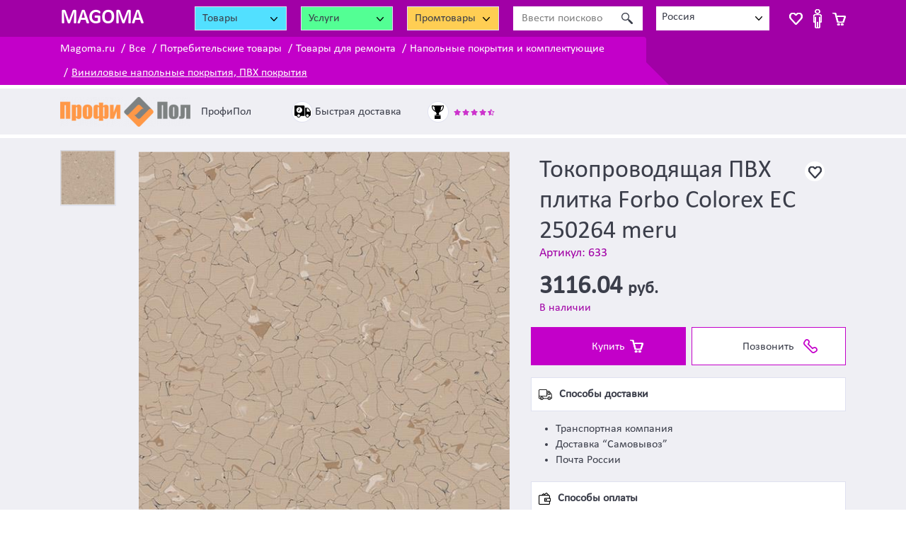

--- FILE ---
content_type: text/html; charset=UTF-8
request_url: https://magoma.ru/ne-dorogo-633-tokoprovodjaschaja-pvx-plitka-forbo-colorex-ec-250264-meru
body_size: 9384
content:
<!DOCTYPE html>
<html lang="ru-RU" class="h-100" style="height: auto;">
<head>
    <meta charset="UTF-8">
    <meta http-equiv="Content-Type" content="text/html; charset=UTF-8">
    <meta http-equiv="X-UA-Compatible" content="IE=edge">
    <meta name="viewport" content="width=device-width, initial-scale=1">
    <meta name="viewport" content="width=320, initial-scale=1">
    <meta name="yandex-verification" content="dd5fc2b8b28fcd3c"/>
    <meta name="yandex-verification" content="e42f4bb4613c8f42"/>
    <link rel="apple-touch-icon" sizes="120x120" href="/apple-touch-icon.png">
    <link rel="icon" type="image/png" sizes="16x16" href="/favicon-16x16.png">
    <link rel="manifest" href="/site.webmanifest">
    <link rel="mask-icon" href="/safari-pinned-tab.svg" color="#5bbad5">
    <meta name="msapplication-TileColor" content="#da532c">
    <meta name="theme-color" content="#ffffff">
        <title>Купить за 3116,04 руб токопроводящую ПВХ плитку Forbo Colorex EC 250264 meru в России</title>
        <meta name="description" content="⭐⭐⭐⭐⭐ Современная токопроводящая ПВХ-плитка Forbo Colorex EC 250264 meru бежевая. Широкий ассортимент токопроводящих напольных покрытий в России по выгодной цене. Надежная защита оборудования. Высокая прочность материала. Гарантия качества.">
<meta name="keywords" content="плитка Forbo Colorex EC 250264 meru, Forbo Colorex EC 250264 meru, Colorex EC 250264 meru, Colorex EC 250264 meru, Colorex EC 250264 meru купить, Colorex EC 250264 meru купить в России">
<meta property="og:title" content="Купить за 3116,04 руб токопроводящую ПВХ плитку Forbo Colorex EC 250264 meru в России">
<meta property="og:type" content="website">
<meta property="og:url" content="https://magoma.ru/ne-dorogo-633-tokoprovodjaschaja-pvx-plitka-forbo-colorex-ec-250264-meru">
<meta property="og:description" content="⭐⭐⭐⭐⭐ Современная токопроводящая ПВХ-плитка Forbo Colorex EC 250264 meru бежевая. Широкий ассортимент токопроводящих напольных покрытий в России по выгодной цене. Надежная защита оборудования. Высокая прочность материала. Гарантия качества.">
<meta property="og:image" content="https://magoma.ru/upload/offer/thumb_230/835.jpg">
<meta property="og:image:width" content="230">
<meta property="og:image:height" content="230">
<meta name="twitter:description" content="Современная токопроводящая ПВХ-плитка Forbo Colorex EC 250264 meru бежевая. Широкий ассортимент токопроводящих напольных покрытий в России по выгодной цене. Надежная защита оборудования. Высокая прочность материала. Гарантия качества.">
<meta name="twitter:image" content="https://magoma.ru/upload/offer/thumb_230/835.jpg">
<meta name="twitter:image:src" content="https://magoma.ru/upload/offer/835.jpg">
<meta name="twitter:card" content="photo">
<meta name="csrf-param" content="_csrf">
<meta name="csrf-token" content="vpNFDM5sLGGxiwzY5hHCkwSddxz-BpEGKiATT3Ac_FLm3XBblx1KCOmzbpurI4z0XNc9TYl_8Eteen8OIHuNAg==">

<link href="https://magoma.ru/ne-dorogo-633-tokoprovodjaschaja-pvx-plitka-forbo-colorex-ec-250264-meru" rel="canonical">
<link href="/css/gallery.css?v=1703837453" rel="stylesheet">
<link href="https://cdn.jsdelivr.net/npm/bootstrap@4.6.0/dist/css/bootstrap.min.css" rel="stylesheet">
<link href="https://use.fontawesome.com/releases/v5.15.1/css/all.css" rel="stylesheet preload" as="style">
<link href="/css/site.css?v=1703837453" rel="stylesheet preload" as="style">
<link href="/css/main.css?v=1703837453" rel="stylesheet preload" as="style">
<link href="/assets/744b7e60/themes/smoothness/jquery-ui.css?v=1705395461" rel="stylesheet">
<link href="/assets/fc275086/megaMenu.css?v=1705395461" rel="stylesheet">
<link href="/css/layout.css?v=1703837453" rel="stylesheet preload" as="style">
<link href="/new.css?v=1703837453" rel="stylesheet preload" as="style">
<link href="/assets/83a24c86/css/select2.min.css?v=1705395461" rel="stylesheet">
<link href="/assets/7452d3d0/css/select2-addl.min.css?v=1705395461" rel="stylesheet">
<link href="/assets/7452d3d0/css/select2-krajee-bs4.min.css?v=1705395461" rel="stylesheet">
<link href="/assets/654c2484/css/kv-widgets.min.css?v=1705395461" rel="stylesheet">
<link href="/assets/b454ad6d/css/jquery.bootstrap-touchspin.min.css?v=1705395461" rel="stylesheet">
<script src="https://cdnjs.cloudflare.com/ajax/libs/lazysizes/5.3.2/lazysizes.min.js" async></script>
<script>var s2options_e9bc2761 = {"themeCss":".select2-container--krajee-bs4","sizeCss":"","doReset":true,"doToggle":false,"doOrder":false};
window.select2_63996586 = {"allowClear":false,"minimumInputLength":0,"language":{"errorLoading":function () { return 'Waiting for results...'; }},"ajax":{"url":"\/site\/fetch-locations","dataType":"json","data":function(params) { return {q:params.term}; }},"escapeMarkup":function (markup) { return markup; },"templateResult":function(city) { return city.text; },"templateSelection":function (city) { return city.text; },"theme":"krajee-bs4"};
</script>    <!--    <script src="/js/editable.js?v=1538550153"></script>-->
</head>
<body class="d-flex flex-column">
<b class="screen-overlay"></b>
<header>
    <nav class="top-header-block">
        <!-- Navbar content -->
        <div class="container h-100">
            <div class="row">

                <div class="col-4 col-sm-4 col-md-2 col-lg-2 col-xl-2">
                    <!-- d-none d-md-block col-md-3 col-lg-2 col-xl-2 text-center -->

                    <button type="button" class="mobile-menu-btn d-inline-block d-md-none" data-trigger="#main_nav2" aria-controls="main_nav2" aria-expanded="false" aria-label="Toggle navigation"><span class='fas fa-bars'></span></button>
                    <a href="/" class="logo">
                        <span class="d-none d-lg-inline-block">MAGOMA</span>
                        <span class="d-inline-block d-lg-none">M</span>
                    </a>
                </div>

                <div class="col-8 col-sm-8 col-md-10 col-lg-10 col-xl-10 text-right">
                    <div class="wrap_header"> <!-- class="row my-2 top-header-row-1" -->

                        <div class="header_megaMenu goods_catalog">
                            <div class="selectboxss">
                                <div class="selectboxssvalue">
                                    <span> Товары </span>
                                    <div class="arrowselect"></div>
                                </div>
                            </div>
                        </div>


                        <div class="header_megaMenu service_catalog">
                            <div class="selectboxss">
                                <div class="selectboxssvalue">
                                    <span>Услуги</span>
                                    <div class="arrowselect"></div>
                                </div>
                            </div>
                        </div>

                        <div class="header_megaMenu b2b_catalog">
                            <div class="selectboxss">
                                <div class="selectboxssvalue">
                                    <span>Промтовары</span>
                                    <div class="arrowselect"></div>
                                </div>
                            </div>
                        </div>

                        <div class="header_search">
                            <i></i>
                            <form action="/search" method="post">
<input type="hidden" name="_csrf" value="vpNFDM5sLGGxiwzY5hHCkwSddxz-BpEGKiATT3Ac_FLm3XBblx1KCOmzbpurI4z0XNc9TYl_8Eteen8OIHuNAg==">                            <div class="input-group top-search-block">
                                <div class="input-group-prepend d-none d-md-flex">
                                    <span class=" pink-btn input-group-text px-3"><span
                                                class="fa fa-search"></span></span>
                                </div>
                                <input name="SearchFiltersForm[searchString]" type="text" class="form-control"
                                       value=""
                                       placeholder="Ввести поисковое слово"
                                       aria-label="Ввести поисковое слово">
                                <div class="input-group-append">
                                    <button class="btn btn-dark pink-btn px-3" type="submit">
                                        <span class="fa fa-search d-inline-block d-md-none"></span>
                                        <span class="d-none d-md-inline-block">Найти</span>
                                    </button>
                                </div>
                            </div>
                            </form>                        </div>

                        <div class="top-header-city">
                            <i></i>
                            <div class="kv-plugin-loading loading-w2">&nbsp;</div><div class="input-group s2-input-group input-group-sm kv-input-group-hide group-w2"><div class="input-group-prepend"><span class="input-group-text"><span class="fa fa-map-marker-alt"></span><span class="d-none d-sm-inline"> Ваш город: </span></span></div><select id="w2" class="form-control" name="city" data-s2-options="s2options_e9bc2761" data-krajee-select2="select2_63996586" style="width: 1px; height: 1px; visibility: hidden;">
<option value="2" selected>Россия</option>
</select></div>                        </div>

                        <div class="wrap-header-cart">
                            <div class="header_cart">
                                <a id="wishlistPopupButton" class="header-wishlist-btn" href="#"></a>


                                <a id="userPopupButton" class="header-user-btn"
                                   href="/cabinet"></a>


                                

<a id="cartPopupButton" class="header-cart-btn" href="#"><span id="cart-items-count" class="badge badge-cart-items"></span></a>
                            </div>
                        </div>

                    </div>
                </div>

            </div>
        </div>
    </nav>
</header>

<div class="wrap_breadcrumb">
    <div class="container">
        <div class="row">
            <div class="col-12 col-sm-12 col-md-12 col-lg-9 col-xl-10">
                <nav aria-label="breadcrumb"><ol id="w3" class="breadcrumb"><li class="breadcrumb-item"><a href="/">Magoma.ru</a></li>
<li class="breadcrumb-item"><a href="/vse-kategorii">Все</a></li>
<li class="breadcrumb-item"><a href="/consumer-goods">Потребительские товары</a></li>
<li class="breadcrumb-item"><a href="/tovary-dlya-remonta">Товары для ремонта</a></li>
<li class="breadcrumb-item"><a href="/Napolnye-pokrytiya-i-materialy">Напольные покрытия и комплектующие</a></li>
<li class="breadcrumb-item"><a href="/vinilovie-napolnie-pokritiya">Виниловые напольные покрытия, ПВХ покрытия</a></li>
</ol></nav>
            </div>
        </div>
    </div>
</div>

<div class="list_megaMenu list_megaMenu_goods">
    
<div class="mega-menu-block col-md-3 col-lg-3">
    <div class="megaMenu h-100 consumer-goods">

    <ul class="menu list-group">

                    <li class="">
                <div class="list-group-item list-group-item-action">
                    <div class="loading"></div>
                </div>
            </li>
                    <li class="">
                <div class="list-group-item list-group-item-action">
                    <div class="loading"></div>
                </div>
            </li>
                    <li class="">
                <div class="list-group-item list-group-item-action">
                    <div class="loading"></div>
                </div>
            </li>
                    <li class="">
                <div class="list-group-item list-group-item-action">
                    <div class="loading"></div>
                </div>
            </li>
                    <li class="">
                <div class="list-group-item list-group-item-action">
                    <div class="loading"></div>
                </div>
            </li>
                    <li class="">
                <div class="list-group-item list-group-item-action">
                    <div class="loading"></div>
                </div>
            </li>
                    <li class="">
                <div class="list-group-item list-group-item-action">
                    <div class="loading"></div>
                </div>
            </li>
                    <li class="">
                <div class="list-group-item list-group-item-action">
                    <div class="loading"></div>
                </div>
            </li>
                    <li class="">
                <div class="list-group-item list-group-item-action">
                    <div class="loading"></div>
                </div>
            </li>
                    <li class="">
                <div class="list-group-item list-group-item-action">
                    <div class="loading"></div>
                </div>
            </li>
                    <li class="">
                <div class="list-group-item list-group-item-action">
                    <div class="loading"></div>
                </div>
            </li>
                    <li class="">
                <div class="list-group-item list-group-item-action">
                    <div class="loading"></div>
                </div>
            </li>
                    <li class="">
                <div class="list-group-item list-group-item-action">
                    <div class="loading"></div>
                </div>
            </li>
                    <li class="">
                <div class="list-group-item list-group-item-action">
                    <div class="loading"></div>
                </div>
            </li>
                    <li class="">
                <div class="list-group-item list-group-item-action">
                    <div class="loading"></div>
                </div>
            </li>
                    <li class="">
                <div class="list-group-item list-group-item-action">
                    <div class="loading"></div>
                </div>
            </li>
            </ul>
    <!--    <div class="row h-100 justify-content-center align-items-center">-->
    <!--        <div class="spinner-border" role="status">-->
    <!--            <span class="sr-only">Loading...</span>-->
    <!--        </div>-->
    <!--    </div>-->
</div>
</div></div>
<div class="list_megaMenu list_megaMenu_service">
    
<div class="mega-menu-block col-md-3 col-lg-3">
    <div class="megaMenu h-100 service">

    <ul class="menu list-group">

                    <li class="">
                <div class="list-group-item list-group-item-action">
                    <div class="loading"></div>
                </div>
            </li>
                    <li class="">
                <div class="list-group-item list-group-item-action">
                    <div class="loading"></div>
                </div>
            </li>
                    <li class="">
                <div class="list-group-item list-group-item-action">
                    <div class="loading"></div>
                </div>
            </li>
                    <li class="">
                <div class="list-group-item list-group-item-action">
                    <div class="loading"></div>
                </div>
            </li>
                    <li class="">
                <div class="list-group-item list-group-item-action">
                    <div class="loading"></div>
                </div>
            </li>
                    <li class="">
                <div class="list-group-item list-group-item-action">
                    <div class="loading"></div>
                </div>
            </li>
                    <li class="">
                <div class="list-group-item list-group-item-action">
                    <div class="loading"></div>
                </div>
            </li>
                    <li class="">
                <div class="list-group-item list-group-item-action">
                    <div class="loading"></div>
                </div>
            </li>
                    <li class="">
                <div class="list-group-item list-group-item-action">
                    <div class="loading"></div>
                </div>
            </li>
                    <li class="">
                <div class="list-group-item list-group-item-action">
                    <div class="loading"></div>
                </div>
            </li>
                    <li class="">
                <div class="list-group-item list-group-item-action">
                    <div class="loading"></div>
                </div>
            </li>
                    <li class="">
                <div class="list-group-item list-group-item-action">
                    <div class="loading"></div>
                </div>
            </li>
                    <li class="">
                <div class="list-group-item list-group-item-action">
                    <div class="loading"></div>
                </div>
            </li>
                    <li class="">
                <div class="list-group-item list-group-item-action">
                    <div class="loading"></div>
                </div>
            </li>
                    <li class="">
                <div class="list-group-item list-group-item-action">
                    <div class="loading"></div>
                </div>
            </li>
                    <li class="">
                <div class="list-group-item list-group-item-action">
                    <div class="loading"></div>
                </div>
            </li>
            </ul>
    <!--    <div class="row h-100 justify-content-center align-items-center">-->
    <!--        <div class="spinner-border" role="status">-->
    <!--            <span class="sr-only">Loading...</span>-->
    <!--        </div>-->
    <!--    </div>-->
</div>
</div></div>
<div class="list_megaMenu list_megaMenu_b2b">
    
<div class="mega-menu-block col-md-3 col-lg-3">
    <div class="megaMenu h-100 b2b">

    <ul class="menu list-group">

                    <li class="">
                <div class="list-group-item list-group-item-action">
                    <div class="loading"></div>
                </div>
            </li>
                    <li class="">
                <div class="list-group-item list-group-item-action">
                    <div class="loading"></div>
                </div>
            </li>
                    <li class="">
                <div class="list-group-item list-group-item-action">
                    <div class="loading"></div>
                </div>
            </li>
                    <li class="">
                <div class="list-group-item list-group-item-action">
                    <div class="loading"></div>
                </div>
            </li>
                    <li class="">
                <div class="list-group-item list-group-item-action">
                    <div class="loading"></div>
                </div>
            </li>
                    <li class="">
                <div class="list-group-item list-group-item-action">
                    <div class="loading"></div>
                </div>
            </li>
                    <li class="">
                <div class="list-group-item list-group-item-action">
                    <div class="loading"></div>
                </div>
            </li>
                    <li class="">
                <div class="list-group-item list-group-item-action">
                    <div class="loading"></div>
                </div>
            </li>
                    <li class="">
                <div class="list-group-item list-group-item-action">
                    <div class="loading"></div>
                </div>
            </li>
                    <li class="">
                <div class="list-group-item list-group-item-action">
                    <div class="loading"></div>
                </div>
            </li>
                    <li class="">
                <div class="list-group-item list-group-item-action">
                    <div class="loading"></div>
                </div>
            </li>
                    <li class="">
                <div class="list-group-item list-group-item-action">
                    <div class="loading"></div>
                </div>
            </li>
                    <li class="">
                <div class="list-group-item list-group-item-action">
                    <div class="loading"></div>
                </div>
            </li>
                    <li class="">
                <div class="list-group-item list-group-item-action">
                    <div class="loading"></div>
                </div>
            </li>
                    <li class="">
                <div class="list-group-item list-group-item-action">
                    <div class="loading"></div>
                </div>
            </li>
                    <li class="">
                <div class="list-group-item list-group-item-action">
                    <div class="loading"></div>
                </div>
            </li>
            </ul>
    <!--    <div class="row h-100 justify-content-center align-items-center">-->
    <!--        <div class="spinner-border" role="status">-->
    <!--            <span class="sr-only">Loading...</span>-->
    <!--        </div>-->
    <!--    </div>-->
</div>
</div></div>


<div class="under-header-menu-wrap navbar-expand-md">
    <div class="under-header-menu-1 navbar-collapse navbar-offcanvas" id="main_nav2">
        <ul class="navbar-nav">
            <li>
                <a href="/consumer-goods"><i class="i_nav_goods"></i>Товары</a>
            </li>
            <li>
                <a href="/b2b"><i class="i_nav_manufactur"></i>Промышленные товары</a>
            </li>
            <li>
                <a href="/service"><i class="i_nav_service"></i>Услуги</a>
            </li>

            <li class="nav-item">
                <a href="/referral"><i class="i_nav_referral"></i>Партнерка</a>
            </li>
                            <li class="nav-item">
                    <a href="/site/login">
                        <i class="i_nav_login"></i>Войти
                    </a>
                </li>
                <li class="nav-item">
                    <a href="/site/signup">
                        <i class="i_nav_signup"></i>Зарегистрироваться
                    </a>
                </li>
                    </ul>
    </div>
</div>


<div class="modal fade" id="cartPopup" tabindex="-1" aria-labelledby="cartPopupLabel" aria-hidden="true">
    <div class="modal-dialog  modal-dialog-centered modal-xl ">
        <div class="modal-content">
            <div class="modal-header">
                <h5 class="modal-title" id="cartPopupLabel">Корзина</h5>
                <button type="button" class="close" data-dismiss="modal" aria-label="Close">
                    <span aria-hidden="true">&times;</span>
                </button>
            </div>
            <div class="modal-body">
                ...
            </div>
        </div>
    </div>
</div>


    <div class="wrap_info_general">
    <div class="container">
        <div class="row">
            <div class="col-12 col-sm-12 col-md-12 col-lg-12 col-xl-12">
                <div class="info_logo">
                    <div class="info_logo_img info_col"><img src="/upload/logo/height_42/7.png" alt="ПрофиПол"></div>
                    <div class="info_col">
                        <div class="info_logo_name">ПрофиПол</div>
                        <!--                        <div class="info_logo_map">адрес</div>-->
                    </div>
                </div>

                <div class="info_delivery">
                    <i></i><span>Быстрая доставка</span>
                </div>

                <div class="info_years">
                    <i></i>
                    <span class="stars-block pink">
                        <i class="fas fa-star"></i>
                        <i class="fas fa-star"></i>
                        <i class="fas fa-star"></i>
                        <i class="fas fa-star"></i>
                        <i class="fas fa-star-half-alt"></i>
                    </span>
                </div>

                
            </div>
        </div>
    </div>
</div>
    <main role="main" class="flex-shrink-0">

        
        <div class="color_gray">
                <div class="container">
            


        <div class="gray-block round">
            <div class="row">
                <div class="col-12 col-sm-12 col-md-12 col-lg-7">
                    <div class="product_gallery module-gallery">
                        <div class="row">
                            <div class="col-4 col-sm-3 col-md-3 col-lg-3 col-xl-2 gallery-thumbs">
                                                                    <picture><img src="/upload/offer/thumb_96/835.jpg" alt="Токопроводящая ПВХ плитка Forbo Colorex EC 250264 meru" data-source="/upload/offer/835.jpg"></picture>                                                            </div>
                            <div class="col-8 col-sm-9 col-md-9 col-lg-9 col-xl-10">
                                <div class="product_big_img gray-block-260 round">
                                    <div class="goods-pict" itemscope="" itemtype="https://schema.org/ImageObject">
    <h2 itemprop="name" class="d-none">Токопроводящая ПВХ плитка Forbo Colorex EC 250264 meru</h2>
    
                <picture><img class="card-img-top2 offer-img bg-light lazyload" alt="Токопроводящая ПВХ плитка Forbo Colorex EC 250264 meru" itemprop="contentUrl" data-src="https://magoma.ru/upload/offer/835.jpg"></picture>    </div>
                                </div>
                            </div>
                        </div>
                    </div>

                    
                </div>
                <div class="col-12 col-sm-12 col-md-12 col-lg-5">
                    <div class="product_info">
                        <a class="mark-gray" href="#"></a>
                        <h1>Токопроводящая ПВХ плитка Forbo Colorex EC 250264 meru</h1>
                        <div class="vendor_code">Артикул: 633</div>

                        <div class="product_price">
                            <span class="big-price">
                                                                    3116.04                                                            </span> руб.                        </div>

                        <div class="on_order">В наличии</div>

                        <div class="wrap_button">
                            <button id="w0" class="btn-buy add-to-cart-button btn" data-action="add" data-id="633">Купить</button>
                                                            <button id="w1" class="green-btn btn-phone btn btn-dark" onclick="$(&quot;#phone_to_call&quot;).removeClass(&quot;d-none&quot;); $(this).hide();">Позвонить</button>                                <a id="phone_to_call" class="d-none phone_to_call" href="tel:+7 861 290 42 92 "><i class="fas fa-phone"></i> +7 861 290 42 92 </a>                                                    </div>

                        <div class="ways">

                            <div>
                                <p class="block_title"><i class="i_car"></i>Способы доставки</p>
                                <ul class="ul">
                                    <li>Транспортная компания</li>
                                    <li>Доставка “Самовывоз”</li>
                                    <li>Почта России</li>
                                </ul>
                                <!--                                <a class="a_all" href="#">Все условия доставки</a>-->
                            </div>

                            <div>
                                <p class="block_title"><i class="i_pay"></i>Способы оплаты</p>
                                <ul class="ul">
                                    <li>Безналичный расчет</li>
                                    <li>Наличный расчет</li>
                                </ul>
                                <!--                                <a class="a_all" href="#">Все условия доставки</a>-->
                            </div>

                            <div>
                                <p class="block_title"><i class="fas fa-truck"></i>Регионы доставки</p>
                                <ul class="ul">
                                                                                                                        <li>Россия</li>
                                                                                                            </ul>
                                <!--                                <a class="a_all" href="#">Все условия доставки</a>-->
                            </div>

                            <div>
                                <p class="block_title"><i class="i_shop"></i>Продавец</p>

                                <!--                                <div class="p_way">-->
                                <!--                                    <p>Краснодар, ул. Тургенева, 52/3</p>-->
                                <!--                                </div>-->

                                <!--                                <a class="tel_phone" href="tel:"><span>Телефон</span><i class="i_phone"></i></a>-->

                                                                    <a href="#" data-toggle="modal" class="tel_phone" data-target="#companyPhones">
                                        <span>Телефоны</span>
                                        <i class="i_phone"></i>
                                    </a>

                                    
<div id="companyPhones" class="fade modal" role="dialog" tabindex="-1" aria-hidden="true" aria-labelledby="companyPhones-label">
<div class="modal-dialog" role="document">
<div class="modal-content">
<div class="modal-header">
<h5 id="companyPhones-label" class="modal-title">Телефоны</h5>
<button type="button" class="close" data-dismiss="modal"><span aria-hidden="true">&times;</span></button>
</div>
<div class="modal-body">
                                                                            <a class="tel_phone" href="tel:+7 861 290 42 92 ">
                                            <i class="i_phone"></i>
                                            <span>+7 861 290 42 92 </span>
                                        </a>
                                                                            <a class="tel_phone" href="tel: +7 928 414 61 81">
                                            <i class="i_phone"></i>
                                            <span> +7 928 414 61 81</span>
                                        </a>
                                                                        
</div>

</div>
</div>
</div>                                
                                
                                <!--                                <a class="a_all" href="#">Все предложения продавца</a>-->
                            </div>

                        </div>

                    </div>
                </div>
            </div>

            <div class="row">
                <div class="col-12">
                    
                                            <div class="product_characteristic">
                            <h6 class="block_title"><i class="fas fa-tags"></i>Особенности</h6>
                            <div class="wrap_characteristic">
                                                                    <a href="/protivoskolzyaschee-napolnoe-pokrytie"><span
                                                class="badge badge-info">Противоскользящие напольные покрытия</span></a>
                                                                    <a href="/modulnaya-plitka-pvh"><span
                                                class="badge badge-info">Модульная плитка ПВХ</span></a>
                                                                    <a href="/kommercheskie-napolnye-pokrytiya"><span
                                                class="badge badge-info">Коммерческие напольные покрытия</span></a>
                                                                    <a href="/tokoprovodyaschie-napolnye-pokrytiya"><span
                                                class="badge badge-info">Токопроводящие напольные покрытия</span></a>
                                                                    <a href="/tokoprovodyaschaya-plitka"><span
                                                class="badge badge-info">Токопроводящая плитка ПВХ</span></a>
                                                                    <a href="/forbo-colorex"><span
                                                class="badge badge-info">Токопроводящая ПВХ плитка Forbo Colorex</span></a>
                                                                    <a href="/forbo-colorex-ec"><span
                                                class="badge badge-info">Токопроводящая ПВХ плитка Forbo Colorex EC</span></a>
                                                            </div>
                        </div>
                    
                    <div class="product_description">
                        <h6 class="block_title"><i class="i_book"></i>Описание</h6>
                        <div class="p_descript">
                            <p>Коллекция токопроводящей ПВХ-плитки Forbo Colorex EC - отличное решение для коммерческих областей, в которых пользуются высокотехнологичным оборудованием (операционные палаты, лаборатории, производственные площадки, связанные с научной деятельностью).<br />
Благодаря высокой плотности проводящих жил статические заряды не скапливаются и легко рассеиваются, что очень важно для помещений с большим количеством технологичного оборудования.<br />
Также Colorex EC обладает высокой устойчивостью к повреждениям. Уникальность этой плитки в том, что даже при сильном повреждении (что мало вероятно) есть возможность ее восстановить.<br />
Противоскользящие свойства материла обеспечивают комфортное и безопасное передвижение, позволяя использовать его в местах с высокой проходимостью.<br />
Серия состоит из 20 расцветок с различными абстракциями. Можно найти как светлые, так и темные варианты.<br />
Чтобы приобрести токопроводящую ПВХ-плитку Colorex EC в России, оформите заказ на нашем сайте или позвоните менеджеру.</p>
                        </div>

                    </div>
                </div>
            </div>
        </div>

        
        </div>
        </div>

    <div class="color_white block_see_more">
        <div class="container">
            
    <noindex>
        <div class="standard-margin">

            <p class="see_more block_title">Другие предложения из категории
                <a class="text-info" href="/vinilovie-napolnie-pokritiya">Виниловые напольные покрытия, ПВХ покрытия</a>                в
                <span class="text-info">России</span>
            </p>
            <div class="standard-margin">
                                    <div class="list-view">
        <div class="offers-list m-0 row row-cols-2 row-cols-sm-2 row-cols-md-3 row-cols-lg-4 row-cols-xl-4 row-cols-xll-6 item">
                                        <div class="col col-item ">
                    <div class="gray-block-170 round h-100 ">
                        <div class="goods-pict" itemscope="" itemtype="https://schema.org/ImageObject">
    <h2 itemprop="name" class="d-none">Токопроводящая ПВХ плитка Forbo Colorex SD 150223 atlantic</h2>
    
                <a class="mark-gray" href="#">&nbsp;</a>
        <a href="/ne-dorogo-641-tokoprovodjaschaja-pvx-plitka-forbo-colorex-sd-150223-atlantic">
            <picture><img class="card-img-top2 offer-img bg-light lazyload" width="219" height="219" alt="Токопроводящая ПВХ плитка Forbo Colorex SD 150223 atlantic" itemprop="contentUrl" data-src="https://magoma.ru/upload/offer/thumb_219/843.jpg"></picture>        </a>
    </div>
                        <div class="goods-desc align-left">
                            <div class="block-item-stock">В наличии</div>
                                                            <div class="block-item-1-price">
                                    3116.04                                    <span>руб.</span>
                                    <a href="#" class="btn_item_to_cart add-to-cart-button" data-action="add"
                                       data-id="641">Купить</a>
                                </div>
                                                        <h3>
                                <a href="/ne-dorogo-641-tokoprovodjaschaja-pvx-plitka-forbo-colorex-sd-150223-atlantic">
                                    Токопроводящая ПВХ плитка Forbo Colorex SD 150223 atlantic                                </a>
                            </h3>

                                                    </div>
                    </div>
                </div>
                            <div class="col col-item ">
                    <div class="gray-block-170 round h-100 ">
                        <div class="goods-pict" itemscope="" itemtype="https://schema.org/ImageObject">
    <h2 itemprop="name" class="d-none">Токопроводящая ПВХ плитка Forbo Colorex EC 250205 adula</h2>
    
                <a class="mark-gray" href="#">&nbsp;</a>
        <a href="/ne-dorogo-621-tokoprovodjaschaja-pvx-plitka-forbo-colorex-ec-250205-adula">
            <picture><img class="card-img-top2 offer-img bg-light lazyload" width="219" height="219" alt="Токопроводящая ПВХ плитка Forbo Colorex EC 250205 adula" itemprop="contentUrl" data-src="https://magoma.ru/upload/offer/thumb_219/823.jpg"></picture>        </a>
    </div>
                        <div class="goods-desc align-left">
                            <div class="block-item-stock">В наличии</div>
                                                            <div class="block-item-1-price">
                                    3116.04                                    <span>руб.</span>
                                    <a href="#" class="btn_item_to_cart add-to-cart-button" data-action="add"
                                       data-id="621">Купить</a>
                                </div>
                                                        <h3>
                                <a href="/ne-dorogo-621-tokoprovodjaschaja-pvx-plitka-forbo-colorex-ec-250205-adula">
                                    Токопроводящая ПВХ плитка Forbo Colorex EC 250205 adula                                </a>
                            </h3>

                                                    </div>
                    </div>
                </div>
                            <div class="col col-item ">
                    <div class="gray-block-170 round h-100 ">
                        <div class="goods-pict" itemscope="" itemtype="https://schema.org/ImageObject">
    <h2 itemprop="name" class="d-none">Токопроводящая ПВХ плитка LG Static Pulse c6131</h2>
    
                <a class="mark-gray" href="#">&nbsp;</a>
        <a href="/ne-dorogo-610-tokoprovodjaschaja-pvx-plitka-lg-static-pulse-c6131">
            <picture><img class="card-img-top2 offer-img bg-light lazyload" width="219" height="219" alt="Токопроводящая ПВХ плитка LG Static Pulse c6131" itemprop="contentUrl" data-src="https://magoma.ru/upload/offer/thumb_219/812.jpg"></picture>        </a>
    </div>
                        <div class="goods-desc align-left">
                            <div class="block-item-stock">В наличии</div>
                                                            <div class="block-item-1-price">
                                    1507                                    <span>руб.</span>
                                    <a href="#" class="btn_item_to_cart add-to-cart-button" data-action="add"
                                       data-id="610">Купить</a>
                                </div>
                                                        <h3>
                                <a href="/ne-dorogo-610-tokoprovodjaschaja-pvx-plitka-lg-static-pulse-c6131">
                                    Токопроводящая ПВХ плитка LG Static Pulse c6131                                </a>
                            </h3>

                                                    </div>
                    </div>
                </div>
                            <div class="col col-item ">
                    <div class="gray-block-170 round h-100 ">
                        <div class="goods-pict" itemscope="" itemtype="https://schema.org/ImageObject">
    <h2 itemprop="name" class="d-none">Плитка ПВХ Sold Skin 50х50 см</h2>
    
                <a class="mark-gray" href="#">&nbsp;</a>
        <a href="/ne-dorogo-602-plitka-pvx-sold-skin-50x50-sm">
            <picture><img class="card-img-top2 offer-img bg-light lazyload" width="219" height="219" alt="Плитка ПВХ Sold Skin 50х50 см" itemprop="contentUrl" data-src="https://magoma.ru/upload/offer/thumb_219/804.jpg"></picture>        </a>
    </div>
                        <div class="goods-desc align-left">
                            <div class="block-item-stock">В наличии</div>
                                                            <div class="block-item-1-price">
                                    1190                                    <span>руб.</span>
                                    <a href="#" class="btn_item_to_cart add-to-cart-button" data-action="add"
                                       data-id="602">Купить</a>
                                </div>
                                                        <h3>
                                <a href="/ne-dorogo-602-plitka-pvx-sold-skin-50x50-sm">
                                    Плитка ПВХ Sold Skin 50х50 см                                </a>
                            </h3>

                                                    </div>
                    </div>
                </div>
                            <div class="col col-item d-xs-block d-sm-block d-md-block d-lg-none d-xl-none d-xll-block">
                    <div class="gray-block-170 round h-100 ">
                        <div class="goods-pict" itemscope="" itemtype="https://schema.org/ImageObject">
    <h2 itemprop="name" class="d-none">Плитка ПВХ Sold Modern 50х50 см</h2>
    
                <a class="mark-gray" href="#">&nbsp;</a>
        <a href="/ne-dorogo-597-plitka-pvx-sold-modern-50x50-sm">
            <picture><img class="card-img-top2 offer-img bg-light lazyload" width="219" height="219" alt="Плитка ПВХ Sold Modern 50х50 см" itemprop="contentUrl" data-src="https://magoma.ru/upload/offer/thumb_219/799.jpg"></picture>        </a>
    </div>
                        <div class="goods-desc align-left">
                            <div class="block-item-stock">В наличии</div>
                                                            <div class="block-item-1-price">
                                    1190                                    <span>руб.</span>
                                    <a href="#" class="btn_item_to_cart add-to-cart-button" data-action="add"
                                       data-id="597">Купить</a>
                                </div>
                                                        <h3>
                                <a href="/ne-dorogo-597-plitka-pvx-sold-modern-50x50-sm">
                                    Плитка ПВХ Sold Modern 50х50 см                                </a>
                            </h3>

                                                    </div>
                    </div>
                </div>
                            <div class="col col-item d-xs-block d-sm-block d-md-block d-lg-none d-xl-none d-xll-block">
                    <div class="gray-block-170 round h-100 ">
                        <div class="goods-pict" itemscope="" itemtype="https://schema.org/ImageObject">
    <h2 itemprop="name" class="d-none">Токопроводящая ПВХ плитка Lino Fatra Electrostatic Dynamic Elektrostatik A, Dynamik A 3301</h2>
    
                <a class="mark-gray" href="#">&nbsp;</a>
        <a href="/ne-dorogo-676-tokoprovodjaschaja-pvx-plitka-lino-fatra-electrostatic-dynamic-elektrostatik-a-dynamik-a-3301">
            <picture><img class="card-img-top2 offer-img bg-light lazyload" width="219" height="219" alt="Токопроводящая ПВХ плитка Lino Fatra Electrostatic Dynamic Elektrostatik A, Dynamik A 3301" itemprop="contentUrl" data-src="https://magoma.ru/upload/offer/thumb_219/878.jpg"></picture>        </a>
    </div>
                        <div class="goods-desc align-left">
                            <div class="block-item-stock">В наличии</div>
                                                            <div class="block-item-1-price">
                                    1300                                    <span>руб.</span>
                                    <a href="#" class="btn_item_to_cart add-to-cart-button" data-action="add"
                                       data-id="676">Купить</a>
                                </div>
                                                        <h3>
                                <a href="/ne-dorogo-676-tokoprovodjaschaja-pvx-plitka-lino-fatra-electrostatic-dynamic-elektrostatik-a-dynamik-a-3301">
                                    Токопроводящая ПВХ плитка Lino Fatra Electrostatic Dynamic Elektrostatik A, Dynamik A 3301                                </a>
                            </h3>

                                                    </div>
                    </div>
                </div>
            
        </div>
            </div>
            </div>
        </div>
    </noindex>


        </div>
    </div>




    </main>

            
<section class="section_tags">
    <div class="container">
        <div class="row">
            <div class="col-md-10 offset-md-2">
                
                <div class="h3_titles">Популярные производители</div>

                <div class="wrap_tag">

                                            <a href="/forbo"><span class="tag">Forbo</span></a>                                            <a href="/lg"><span class="tag">LG</span></a>                                            <a href="/IVC"><span class="tag">IVC</span></a>                                            <a href="/sold"><span class="tag">Sold</span></a>                                            <a href="/lino-fatra"><span class="tag">Lino Fatra</span></a>                                            <a href="/grabo"><span class="tag">Grabo</span></a>                                            <a href="/betap"><span class="tag">Betap</span></a>                                            <a href="/interface"><span class="tag">Interface</span></a>                                            <a href="/modulyss-domo"><span class="tag">Modulyss (Domo)</span></a>                    
                </div>
                                
            </div>
        </div>
    </div>
</section>





    <footer class="footer mt-auto py-3 text-gray gray_bg">
    <div class="container">
        <div class="tab-block-5">
            <div class="row">
                <div class="col-sm-6 col-lg-3">
                    <ul>
                        <li><h3>Покупателю</h3></li>
                        <li><a href="/about-us">О проекте</a></li>
                        <li><a href="/preimushestva">Наши преимущества</a>
                        </li>
                        <li class="d-none d-lg-block"><a href="#">&nbsp;</a></li>
                        <li class="d-none d-lg-block"><a href="#">&nbsp;</a></li>
                    </ul>
                </div>
                <div class="col-sm-6 col-lg-3">
                    <ul>
                        <li><h3>Магазинам</h3></li>
                        <li><a href="/	sotrudnithestvo">Сотрудничество</a>
                        </li>
                        <li class="d-none d-lg-block"><a href="#">&nbsp;</a></li>
                        <li class="d-none d-lg-block"><a href="#">&nbsp;</a></li>
                        <li class="d-none d-lg-block"><a href="#">&nbsp;</a></li>
                    </ul>
                </div>
                <div class="col-sm-6 col-lg-3">
                    <ul>
                        <li><h3>Компания</h3></li>
                        <li><a href="/contacts">Контакты</a></li>
                        <li class="d-none d-lg-block"><a href="#">&nbsp;</a></li>
                        <li class="d-none d-lg-block"><a href="#">&nbsp;</a></li>
                        <li class="d-none d-lg-block"><a href="#">&nbsp;</a></li>
                    </ul>
                </div>
                <div class="col-sm-6 col-lg-3">
                    <ul>
                        <li><h3>Узнать больше</h3></li>
                        <li><a target="_blank" href="https://vk.com/magomarket">VK</a></li>
                        <li><a target="_blank" href="https://www.facebook.com/magoma.market">Facebook</a></li>
                        <li><a target="_blank" href="https://twitter.com/Dmitriy93827133">Twitter</a></li>
                        <li><a target="_blank" href="https://www.instagram.com/magoma.market/">Instagram</a></li>
                    </ul>
                </div>
            </div>
        </div>
        <div class="mx-3">
            <div>&copy;
                <span class="vcard">
                    <span class="fn org">Magoma.ru</span>
                    <span class="adr">
                        <span class="locality">Россия</span>,
                    </span>
                    2026                    <span class="tel">Телефон:
                        <abbr class="value" title="+7 (800) 775-17-37">+7 (800) 775-17-37</abbr>
                    </span>
                </span>
            </div>
        </div>
    </div>
</footer>

    <!-- Yandex.Metrika counter -->
    <!--suppress JSValidateTypes, CommaExpressionJS, JSUnresolvedFunction -->
    <script type="text/javascript">
        (function (m, e, t, r, i, k, a) {
            m[i] = m[i] || function () {
                (m[i].a = m[i].a || []).push(arguments)
            };
            m[i].l = 1 * new Date();
            k = e.createElement(t), a = e.getElementsByTagName(t)[0], k.async = 1, k.src = r, a.parentNode.insertBefore(k, a)
        })
        (window, document, "script", "https://cdn.jsdelivr.net/npm/yandex-metrica-watch/tag.js", "ym");

        ym(74900791, "init", {
            clickmap: true,
            trackLinks: true,
            accurateTrackBounce: true,
            webvisor: true
        });
    </script>
    <noscript>
        <div><img src="https://mc.yandex.ru/watch/74900791" style="position:absolute; left:-9999px;" alt=""/></div>
    </noscript>
    <!-- /Yandex.Metrika counter -->
<script>
    // // make a stylesheet link
    // var myCSS = document.createElement("link");
    // myCSS.rel = "stylesheet";
    // myCSS.href = "https://use.fontawesome.com/releases/v5.15.1/css/all.css";
    // // insert it at the end of the head in a legacy-friendly manner
    // document.head.insertBefore(myCSS, document.head.childNodes[document.head.childNodes.length - 1].nextSibling);
</script>
<script src="/assets/62057282/jquery.min.js?v=1705395461"></script>
<script src="/js/gallery.js?v=1703837453"></script>
<script src="https://cdn.jsdelivr.net/npm/bootstrap@4.6.0/dist/js/bootstrap.bundle.min.js"></script>
<script src="/assets/5e6dd68b/yii.js?v=1705395461"></script>
<script src="/assets/744b7e60/jquery-ui.js?v=1705395461"></script>
<script src="/js/main.js?v=1703837453"></script>
<script src="/new.js?v=1703837453"></script>
<script src="/assets/83a24c86/js/select2.full.min.js?v=1705395461"></script>
<script src="/assets/83a24c86/js/i18n/ru.js?v=1705395461"></script>
<script src="/assets/7452d3d0/js/select2-krajee.min.js?v=1705395461"></script>
<script src="/assets/654c2484/js/kv-widgets.min.js?v=1705395461"></script>
<script src="/assets/b454ad6d/js/jquery.bootstrap-touchspin.min.js?v=1705395461"></script>
<script>jQuery(function ($) {
jQuery('#companyPhones').modal({"show":false});
jQuery&&jQuery.pjax&&(jQuery.pjax.defaults.maxCacheLength=0);
if (jQuery('#w2').data('select2')) { jQuery('#w2').select2('destroy'); }
jQuery.when(jQuery('#w2').select2(select2_63996586)).done(initS2Loading('w2','s2options_e9bc2761'));
jQuery('#w2').on('change', function() { citySelectorOnChange($(this)) });

$('#cartPopupButton').on('click', function () {
    $.ajax({
        url: '/cart/popup'
    }).
    done(function (data) {
        let cartPopup=$('#cartPopup');
        cartPopup.modal();
        cartPopup.find('.modal-body').html(data);
        $('#cartPopup input.touch-spin').TouchSpin({
            min: 1,
            max: 100,
            buttondown_class: "btn btn-dark pink-btn",
            buttonup_class: "btn btn-dark pink-btn"
        });
    });
})

            $.ajax({
                url: "/category/fetch-mega-menu",
                dataType: "json",
                async: true,
                success: function(data){
                console.log(data);
                    $.each(data.result, function(index, value) {
                        $(".megaMenu."+index).html(value);
                    });
                    initCategories();
                },
                error: function () {
                    $(".megaMenu").html("Ошибка загрузки меню. Попробуйте обновить страницу.");
                }
            });

});</script></body>
</html>


--- FILE ---
content_type: text/css
request_url: https://magoma.ru/css/gallery.css?v=1703837453
body_size: 787
content:
div.gallery-thumbs {
    padding-right: 17px;
    overflow: hidden;
    max-height: 250px;
}

div.gallery-thumbs img {
    max-width: 100%;
    border: 1px solid #ccc;
    margin: 5px;
    cursor: pointer;
}

div.gallery-thumbs:hover {
    padding-right: 10px;

    overflow-y: scroll;
    overflow-x: hidden;
    -webkit-overflow-scrolling: touch;
    -moz-overflow-scrolling: touch;
    -ms-overflow-scrolling: touch;
    -o-overflow-scrolling: touch;
    overflow-scrolling: touch;
    border-radius: 10px 0 0 10px;
    border-right: none;
}

.gallery-thumbs {
    scrollbar-width: thin;
    scrollbar-color: #aaaaaa #ffffff;
}

.gallery-thumbs::-webkit-scrollbar {
    left: -10px;
    -webkit-appearance: none;
    width: 7px;
}

.gallery-thumbs::-webkit-scrollbar-thumb {
    border-radius: 2px;
    background-color: rgba(0, 0, 0, 0.5);
    -webkit-box-shadow: 0 0 1px rgba(255, 255, 255, 0.5);
}

--- FILE ---
content_type: application/javascript; charset=utf-8
request_url: https://magoma.ru/assets/7452d3d0/js/select2-krajee.min.js?v=1705395461
body_size: 1370
content:
/*!
 * @copyright Copyright &copy; Kartik Visweswaran, Krajee.com, 2014 - 2020
 * @version 2.2.0
 *
 * Additional enhancements for Select2 widget extension for Yii 2.0.
 *
 * Author: Kartik Visweswaran
 * For more JQuery plugins visit http://plugins.krajee.com
 * For more Yii related demos visit http://demos.krajee.com
 */var initS2ToggleAll=function(){},initS2Order=function(){},initS2Loading=function(){},initS2Change=function(){},initS2Unselect=function(){};!function(e){"use strict";"function"==typeof define&&define.amd?define(["jquery"],e):"object"==typeof module&&module.exports?module.exports=e(require("jquery")):e(window.jQuery)}(function(g){"use strict";initS2ToggleAll=function(l){var s,o=g("#"+l),t="#s2-togall-"+l,i=g(t);o.attr("multiple")&&(s=function(){i.off(".krajees2").on("click.krajees2",function(){var e,t,n=i.hasClass("s2-togall-select"),s=n?"selectall":"unselectall";g("#select2-"+l+'-results .select2-results__option[role="option"]').each(function(){(e=g(this).attr("id").match(/^select2-\S*-result-.{4}-(.*)$/)).length&&e[1]&&(t=e[1],o.find('option:not([disabled])[value="'+t+'"]').prop("selected",!!n))}),o.select2("close").trigger("krajeeselect2:"+s).trigger("change")})},o.on("select2:open.krajees2",function(){var e="input.krajees2 keyup.krajees2";i.parent().attr("id")!=="parent-"+t&&o.attr("multiple")&&(g("#select2-"+l+"-results").closest(".select2-dropdown").prepend(i),g("#parent-"+t).remove(),g(this).parent().find(".select2-search__field").off(e).on(e,function(){setTimeout(function(){var e="#select2-"+l+'-results .select2-results__option[role="option"]',t=e+'[aria-selected="true"]',n=g(e).length;i.removeClass("s2-togall-select s2-togall-unselect"),0<n&&g(t).length===n?i.addClass("s2-togall-unselect"):i.addClass("s2-togall-select"),s()},100)}))}).on("change.krajees2",function(){var e,t;o.attr("multiple")&&(e=0,t=o.val()?o.val().length:0,i.removeClass("s2-togall-select s2-togall-unselect"),o.find("option:enabled").each(function(){g(this).val().length&&e++}),0===e||t!==e?i.addClass("s2-togall-select"):i.addClass("s2-togall-unselect"),s())}),s())},initS2Change=function(e){e=e||g(this);var t,n,s=g(".select2-container--open"),l=e.parents("[class*='has-']");if(l.length)for(t=l[0].className.split(/\s+/),n=0;n<t.length;n++)t[n].match("has-")&&s.removeClass("has-success has-error has-warning").addClass(t[n])},initS2Unselect=function(){var e=g(this),t=e.data("select2");t&&t.options&&(t.options.set("disabled",!0),setTimeout(function(){t.options.set("disabled",!1),e.trigger("krajeeselect2:cleared")},1))},initS2Order=function(e,t){var n=g("#"+e);t&&t.length&&(g.each(t,function(e,t){n.find('option[value="'+t+'"]').appendTo(n)}),n.find("option:not(:selected)").appendTo(n))},initS2Loading=function(e,t){var n=window[t]||{},s=n.themeCss,l=n.sizeCss,o=n.doOrder,i=n.doReset,a=n.doToggle,r=g("#"+e),c=g(s),u=g(".kv-plugin-loading.loading-"+e),d=g(".group-"+e);r.off(".krajees2"),c.length||r.show(),d.length&&d.removeClass("kv-input-group-hide").removeClass(".group-"+e),u.length&&u.remove(),l&&r.next(s).removeClass(l).addClass(l),i&&r.closest("form").off(".krajees2").on("reset.krajees2",function(){setTimeout(function(){r.trigger("change").trigger("krajeeselect2:reset")},100)}),a&&initS2ToggleAll(e),o&&r.on("select2:select.krajees2 select2:unselect.krajees2",function(e){var t=g(e.params.data.element);t&&t.length&&(t.detach(),r.append(t).find("option:not(:selected)").appendTo(r))}),r.on("change.krajees2",function(){setTimeout(initS2Change,500)}).on("select2:unselecting.krajees2",initS2Unselect),setTimeout(function(){r.attr("multiple")&&"rtl"===r.attr("dir")&&(r.parent().find(".select2-search__field").css({width:"100%",direction:"rtl"}),r.parent().find(".select2-search--inline").css({float:"none"}))},100)}});